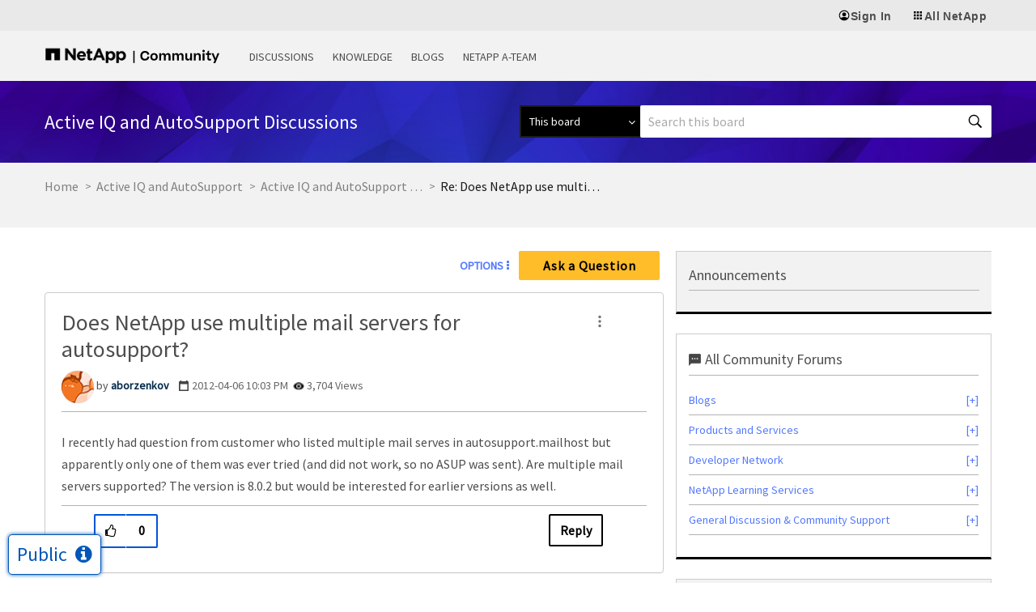

--- FILE ---
content_type: application/x-javascript;charset=utf-8
request_url: https://sometrics.netapp.com/id?d_visid_ver=5.5.0&d_fieldgroup=A&mcorgid=1D6F34B852784AA40A490D44%40AdobeOrg&mid=41222880721284517099204449201898287601&ts=1768717822333
body_size: -44
content:
{"mid":"41222880721284517099204449201898287601"}